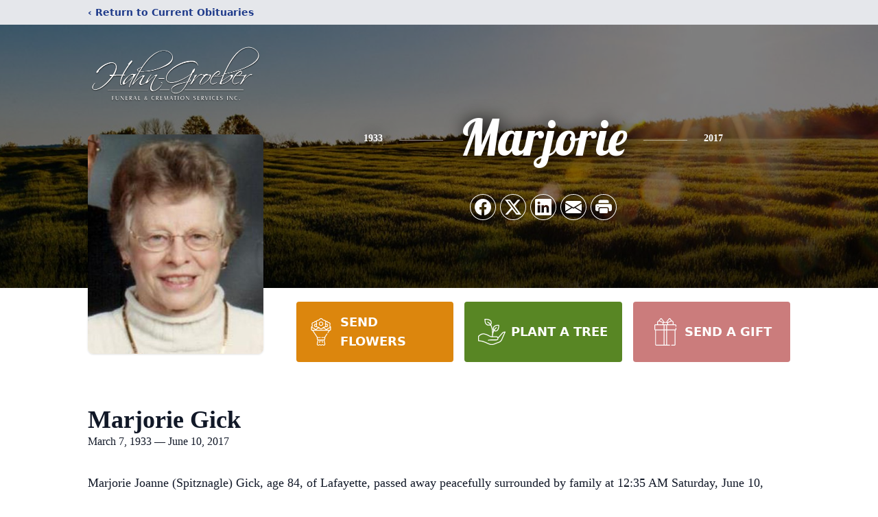

--- FILE ---
content_type: text/html; charset=utf-8
request_url: https://www.google.com/recaptcha/enterprise/anchor?ar=1&k=6Lc5MSchAAAAAFyVzhBwpQvZ5NU7Tvk5_QI-p-aU&co=aHR0cHM6Ly93d3cuaGFobmdyb2ViZXJmdW5lcmFsaG9tZS5jb206NDQz&hl=en&type=image&v=PoyoqOPhxBO7pBk68S4YbpHZ&theme=light&size=invisible&badge=bottomright&anchor-ms=20000&execute-ms=30000&cb=ghyc6pqgen09
body_size: 48812
content:
<!DOCTYPE HTML><html dir="ltr" lang="en"><head><meta http-equiv="Content-Type" content="text/html; charset=UTF-8">
<meta http-equiv="X-UA-Compatible" content="IE=edge">
<title>reCAPTCHA</title>
<style type="text/css">
/* cyrillic-ext */
@font-face {
  font-family: 'Roboto';
  font-style: normal;
  font-weight: 400;
  font-stretch: 100%;
  src: url(//fonts.gstatic.com/s/roboto/v48/KFO7CnqEu92Fr1ME7kSn66aGLdTylUAMa3GUBHMdazTgWw.woff2) format('woff2');
  unicode-range: U+0460-052F, U+1C80-1C8A, U+20B4, U+2DE0-2DFF, U+A640-A69F, U+FE2E-FE2F;
}
/* cyrillic */
@font-face {
  font-family: 'Roboto';
  font-style: normal;
  font-weight: 400;
  font-stretch: 100%;
  src: url(//fonts.gstatic.com/s/roboto/v48/KFO7CnqEu92Fr1ME7kSn66aGLdTylUAMa3iUBHMdazTgWw.woff2) format('woff2');
  unicode-range: U+0301, U+0400-045F, U+0490-0491, U+04B0-04B1, U+2116;
}
/* greek-ext */
@font-face {
  font-family: 'Roboto';
  font-style: normal;
  font-weight: 400;
  font-stretch: 100%;
  src: url(//fonts.gstatic.com/s/roboto/v48/KFO7CnqEu92Fr1ME7kSn66aGLdTylUAMa3CUBHMdazTgWw.woff2) format('woff2');
  unicode-range: U+1F00-1FFF;
}
/* greek */
@font-face {
  font-family: 'Roboto';
  font-style: normal;
  font-weight: 400;
  font-stretch: 100%;
  src: url(//fonts.gstatic.com/s/roboto/v48/KFO7CnqEu92Fr1ME7kSn66aGLdTylUAMa3-UBHMdazTgWw.woff2) format('woff2');
  unicode-range: U+0370-0377, U+037A-037F, U+0384-038A, U+038C, U+038E-03A1, U+03A3-03FF;
}
/* math */
@font-face {
  font-family: 'Roboto';
  font-style: normal;
  font-weight: 400;
  font-stretch: 100%;
  src: url(//fonts.gstatic.com/s/roboto/v48/KFO7CnqEu92Fr1ME7kSn66aGLdTylUAMawCUBHMdazTgWw.woff2) format('woff2');
  unicode-range: U+0302-0303, U+0305, U+0307-0308, U+0310, U+0312, U+0315, U+031A, U+0326-0327, U+032C, U+032F-0330, U+0332-0333, U+0338, U+033A, U+0346, U+034D, U+0391-03A1, U+03A3-03A9, U+03B1-03C9, U+03D1, U+03D5-03D6, U+03F0-03F1, U+03F4-03F5, U+2016-2017, U+2034-2038, U+203C, U+2040, U+2043, U+2047, U+2050, U+2057, U+205F, U+2070-2071, U+2074-208E, U+2090-209C, U+20D0-20DC, U+20E1, U+20E5-20EF, U+2100-2112, U+2114-2115, U+2117-2121, U+2123-214F, U+2190, U+2192, U+2194-21AE, U+21B0-21E5, U+21F1-21F2, U+21F4-2211, U+2213-2214, U+2216-22FF, U+2308-230B, U+2310, U+2319, U+231C-2321, U+2336-237A, U+237C, U+2395, U+239B-23B7, U+23D0, U+23DC-23E1, U+2474-2475, U+25AF, U+25B3, U+25B7, U+25BD, U+25C1, U+25CA, U+25CC, U+25FB, U+266D-266F, U+27C0-27FF, U+2900-2AFF, U+2B0E-2B11, U+2B30-2B4C, U+2BFE, U+3030, U+FF5B, U+FF5D, U+1D400-1D7FF, U+1EE00-1EEFF;
}
/* symbols */
@font-face {
  font-family: 'Roboto';
  font-style: normal;
  font-weight: 400;
  font-stretch: 100%;
  src: url(//fonts.gstatic.com/s/roboto/v48/KFO7CnqEu92Fr1ME7kSn66aGLdTylUAMaxKUBHMdazTgWw.woff2) format('woff2');
  unicode-range: U+0001-000C, U+000E-001F, U+007F-009F, U+20DD-20E0, U+20E2-20E4, U+2150-218F, U+2190, U+2192, U+2194-2199, U+21AF, U+21E6-21F0, U+21F3, U+2218-2219, U+2299, U+22C4-22C6, U+2300-243F, U+2440-244A, U+2460-24FF, U+25A0-27BF, U+2800-28FF, U+2921-2922, U+2981, U+29BF, U+29EB, U+2B00-2BFF, U+4DC0-4DFF, U+FFF9-FFFB, U+10140-1018E, U+10190-1019C, U+101A0, U+101D0-101FD, U+102E0-102FB, U+10E60-10E7E, U+1D2C0-1D2D3, U+1D2E0-1D37F, U+1F000-1F0FF, U+1F100-1F1AD, U+1F1E6-1F1FF, U+1F30D-1F30F, U+1F315, U+1F31C, U+1F31E, U+1F320-1F32C, U+1F336, U+1F378, U+1F37D, U+1F382, U+1F393-1F39F, U+1F3A7-1F3A8, U+1F3AC-1F3AF, U+1F3C2, U+1F3C4-1F3C6, U+1F3CA-1F3CE, U+1F3D4-1F3E0, U+1F3ED, U+1F3F1-1F3F3, U+1F3F5-1F3F7, U+1F408, U+1F415, U+1F41F, U+1F426, U+1F43F, U+1F441-1F442, U+1F444, U+1F446-1F449, U+1F44C-1F44E, U+1F453, U+1F46A, U+1F47D, U+1F4A3, U+1F4B0, U+1F4B3, U+1F4B9, U+1F4BB, U+1F4BF, U+1F4C8-1F4CB, U+1F4D6, U+1F4DA, U+1F4DF, U+1F4E3-1F4E6, U+1F4EA-1F4ED, U+1F4F7, U+1F4F9-1F4FB, U+1F4FD-1F4FE, U+1F503, U+1F507-1F50B, U+1F50D, U+1F512-1F513, U+1F53E-1F54A, U+1F54F-1F5FA, U+1F610, U+1F650-1F67F, U+1F687, U+1F68D, U+1F691, U+1F694, U+1F698, U+1F6AD, U+1F6B2, U+1F6B9-1F6BA, U+1F6BC, U+1F6C6-1F6CF, U+1F6D3-1F6D7, U+1F6E0-1F6EA, U+1F6F0-1F6F3, U+1F6F7-1F6FC, U+1F700-1F7FF, U+1F800-1F80B, U+1F810-1F847, U+1F850-1F859, U+1F860-1F887, U+1F890-1F8AD, U+1F8B0-1F8BB, U+1F8C0-1F8C1, U+1F900-1F90B, U+1F93B, U+1F946, U+1F984, U+1F996, U+1F9E9, U+1FA00-1FA6F, U+1FA70-1FA7C, U+1FA80-1FA89, U+1FA8F-1FAC6, U+1FACE-1FADC, U+1FADF-1FAE9, U+1FAF0-1FAF8, U+1FB00-1FBFF;
}
/* vietnamese */
@font-face {
  font-family: 'Roboto';
  font-style: normal;
  font-weight: 400;
  font-stretch: 100%;
  src: url(//fonts.gstatic.com/s/roboto/v48/KFO7CnqEu92Fr1ME7kSn66aGLdTylUAMa3OUBHMdazTgWw.woff2) format('woff2');
  unicode-range: U+0102-0103, U+0110-0111, U+0128-0129, U+0168-0169, U+01A0-01A1, U+01AF-01B0, U+0300-0301, U+0303-0304, U+0308-0309, U+0323, U+0329, U+1EA0-1EF9, U+20AB;
}
/* latin-ext */
@font-face {
  font-family: 'Roboto';
  font-style: normal;
  font-weight: 400;
  font-stretch: 100%;
  src: url(//fonts.gstatic.com/s/roboto/v48/KFO7CnqEu92Fr1ME7kSn66aGLdTylUAMa3KUBHMdazTgWw.woff2) format('woff2');
  unicode-range: U+0100-02BA, U+02BD-02C5, U+02C7-02CC, U+02CE-02D7, U+02DD-02FF, U+0304, U+0308, U+0329, U+1D00-1DBF, U+1E00-1E9F, U+1EF2-1EFF, U+2020, U+20A0-20AB, U+20AD-20C0, U+2113, U+2C60-2C7F, U+A720-A7FF;
}
/* latin */
@font-face {
  font-family: 'Roboto';
  font-style: normal;
  font-weight: 400;
  font-stretch: 100%;
  src: url(//fonts.gstatic.com/s/roboto/v48/KFO7CnqEu92Fr1ME7kSn66aGLdTylUAMa3yUBHMdazQ.woff2) format('woff2');
  unicode-range: U+0000-00FF, U+0131, U+0152-0153, U+02BB-02BC, U+02C6, U+02DA, U+02DC, U+0304, U+0308, U+0329, U+2000-206F, U+20AC, U+2122, U+2191, U+2193, U+2212, U+2215, U+FEFF, U+FFFD;
}
/* cyrillic-ext */
@font-face {
  font-family: 'Roboto';
  font-style: normal;
  font-weight: 500;
  font-stretch: 100%;
  src: url(//fonts.gstatic.com/s/roboto/v48/KFO7CnqEu92Fr1ME7kSn66aGLdTylUAMa3GUBHMdazTgWw.woff2) format('woff2');
  unicode-range: U+0460-052F, U+1C80-1C8A, U+20B4, U+2DE0-2DFF, U+A640-A69F, U+FE2E-FE2F;
}
/* cyrillic */
@font-face {
  font-family: 'Roboto';
  font-style: normal;
  font-weight: 500;
  font-stretch: 100%;
  src: url(//fonts.gstatic.com/s/roboto/v48/KFO7CnqEu92Fr1ME7kSn66aGLdTylUAMa3iUBHMdazTgWw.woff2) format('woff2');
  unicode-range: U+0301, U+0400-045F, U+0490-0491, U+04B0-04B1, U+2116;
}
/* greek-ext */
@font-face {
  font-family: 'Roboto';
  font-style: normal;
  font-weight: 500;
  font-stretch: 100%;
  src: url(//fonts.gstatic.com/s/roboto/v48/KFO7CnqEu92Fr1ME7kSn66aGLdTylUAMa3CUBHMdazTgWw.woff2) format('woff2');
  unicode-range: U+1F00-1FFF;
}
/* greek */
@font-face {
  font-family: 'Roboto';
  font-style: normal;
  font-weight: 500;
  font-stretch: 100%;
  src: url(//fonts.gstatic.com/s/roboto/v48/KFO7CnqEu92Fr1ME7kSn66aGLdTylUAMa3-UBHMdazTgWw.woff2) format('woff2');
  unicode-range: U+0370-0377, U+037A-037F, U+0384-038A, U+038C, U+038E-03A1, U+03A3-03FF;
}
/* math */
@font-face {
  font-family: 'Roboto';
  font-style: normal;
  font-weight: 500;
  font-stretch: 100%;
  src: url(//fonts.gstatic.com/s/roboto/v48/KFO7CnqEu92Fr1ME7kSn66aGLdTylUAMawCUBHMdazTgWw.woff2) format('woff2');
  unicode-range: U+0302-0303, U+0305, U+0307-0308, U+0310, U+0312, U+0315, U+031A, U+0326-0327, U+032C, U+032F-0330, U+0332-0333, U+0338, U+033A, U+0346, U+034D, U+0391-03A1, U+03A3-03A9, U+03B1-03C9, U+03D1, U+03D5-03D6, U+03F0-03F1, U+03F4-03F5, U+2016-2017, U+2034-2038, U+203C, U+2040, U+2043, U+2047, U+2050, U+2057, U+205F, U+2070-2071, U+2074-208E, U+2090-209C, U+20D0-20DC, U+20E1, U+20E5-20EF, U+2100-2112, U+2114-2115, U+2117-2121, U+2123-214F, U+2190, U+2192, U+2194-21AE, U+21B0-21E5, U+21F1-21F2, U+21F4-2211, U+2213-2214, U+2216-22FF, U+2308-230B, U+2310, U+2319, U+231C-2321, U+2336-237A, U+237C, U+2395, U+239B-23B7, U+23D0, U+23DC-23E1, U+2474-2475, U+25AF, U+25B3, U+25B7, U+25BD, U+25C1, U+25CA, U+25CC, U+25FB, U+266D-266F, U+27C0-27FF, U+2900-2AFF, U+2B0E-2B11, U+2B30-2B4C, U+2BFE, U+3030, U+FF5B, U+FF5D, U+1D400-1D7FF, U+1EE00-1EEFF;
}
/* symbols */
@font-face {
  font-family: 'Roboto';
  font-style: normal;
  font-weight: 500;
  font-stretch: 100%;
  src: url(//fonts.gstatic.com/s/roboto/v48/KFO7CnqEu92Fr1ME7kSn66aGLdTylUAMaxKUBHMdazTgWw.woff2) format('woff2');
  unicode-range: U+0001-000C, U+000E-001F, U+007F-009F, U+20DD-20E0, U+20E2-20E4, U+2150-218F, U+2190, U+2192, U+2194-2199, U+21AF, U+21E6-21F0, U+21F3, U+2218-2219, U+2299, U+22C4-22C6, U+2300-243F, U+2440-244A, U+2460-24FF, U+25A0-27BF, U+2800-28FF, U+2921-2922, U+2981, U+29BF, U+29EB, U+2B00-2BFF, U+4DC0-4DFF, U+FFF9-FFFB, U+10140-1018E, U+10190-1019C, U+101A0, U+101D0-101FD, U+102E0-102FB, U+10E60-10E7E, U+1D2C0-1D2D3, U+1D2E0-1D37F, U+1F000-1F0FF, U+1F100-1F1AD, U+1F1E6-1F1FF, U+1F30D-1F30F, U+1F315, U+1F31C, U+1F31E, U+1F320-1F32C, U+1F336, U+1F378, U+1F37D, U+1F382, U+1F393-1F39F, U+1F3A7-1F3A8, U+1F3AC-1F3AF, U+1F3C2, U+1F3C4-1F3C6, U+1F3CA-1F3CE, U+1F3D4-1F3E0, U+1F3ED, U+1F3F1-1F3F3, U+1F3F5-1F3F7, U+1F408, U+1F415, U+1F41F, U+1F426, U+1F43F, U+1F441-1F442, U+1F444, U+1F446-1F449, U+1F44C-1F44E, U+1F453, U+1F46A, U+1F47D, U+1F4A3, U+1F4B0, U+1F4B3, U+1F4B9, U+1F4BB, U+1F4BF, U+1F4C8-1F4CB, U+1F4D6, U+1F4DA, U+1F4DF, U+1F4E3-1F4E6, U+1F4EA-1F4ED, U+1F4F7, U+1F4F9-1F4FB, U+1F4FD-1F4FE, U+1F503, U+1F507-1F50B, U+1F50D, U+1F512-1F513, U+1F53E-1F54A, U+1F54F-1F5FA, U+1F610, U+1F650-1F67F, U+1F687, U+1F68D, U+1F691, U+1F694, U+1F698, U+1F6AD, U+1F6B2, U+1F6B9-1F6BA, U+1F6BC, U+1F6C6-1F6CF, U+1F6D3-1F6D7, U+1F6E0-1F6EA, U+1F6F0-1F6F3, U+1F6F7-1F6FC, U+1F700-1F7FF, U+1F800-1F80B, U+1F810-1F847, U+1F850-1F859, U+1F860-1F887, U+1F890-1F8AD, U+1F8B0-1F8BB, U+1F8C0-1F8C1, U+1F900-1F90B, U+1F93B, U+1F946, U+1F984, U+1F996, U+1F9E9, U+1FA00-1FA6F, U+1FA70-1FA7C, U+1FA80-1FA89, U+1FA8F-1FAC6, U+1FACE-1FADC, U+1FADF-1FAE9, U+1FAF0-1FAF8, U+1FB00-1FBFF;
}
/* vietnamese */
@font-face {
  font-family: 'Roboto';
  font-style: normal;
  font-weight: 500;
  font-stretch: 100%;
  src: url(//fonts.gstatic.com/s/roboto/v48/KFO7CnqEu92Fr1ME7kSn66aGLdTylUAMa3OUBHMdazTgWw.woff2) format('woff2');
  unicode-range: U+0102-0103, U+0110-0111, U+0128-0129, U+0168-0169, U+01A0-01A1, U+01AF-01B0, U+0300-0301, U+0303-0304, U+0308-0309, U+0323, U+0329, U+1EA0-1EF9, U+20AB;
}
/* latin-ext */
@font-face {
  font-family: 'Roboto';
  font-style: normal;
  font-weight: 500;
  font-stretch: 100%;
  src: url(//fonts.gstatic.com/s/roboto/v48/KFO7CnqEu92Fr1ME7kSn66aGLdTylUAMa3KUBHMdazTgWw.woff2) format('woff2');
  unicode-range: U+0100-02BA, U+02BD-02C5, U+02C7-02CC, U+02CE-02D7, U+02DD-02FF, U+0304, U+0308, U+0329, U+1D00-1DBF, U+1E00-1E9F, U+1EF2-1EFF, U+2020, U+20A0-20AB, U+20AD-20C0, U+2113, U+2C60-2C7F, U+A720-A7FF;
}
/* latin */
@font-face {
  font-family: 'Roboto';
  font-style: normal;
  font-weight: 500;
  font-stretch: 100%;
  src: url(//fonts.gstatic.com/s/roboto/v48/KFO7CnqEu92Fr1ME7kSn66aGLdTylUAMa3yUBHMdazQ.woff2) format('woff2');
  unicode-range: U+0000-00FF, U+0131, U+0152-0153, U+02BB-02BC, U+02C6, U+02DA, U+02DC, U+0304, U+0308, U+0329, U+2000-206F, U+20AC, U+2122, U+2191, U+2193, U+2212, U+2215, U+FEFF, U+FFFD;
}
/* cyrillic-ext */
@font-face {
  font-family: 'Roboto';
  font-style: normal;
  font-weight: 900;
  font-stretch: 100%;
  src: url(//fonts.gstatic.com/s/roboto/v48/KFO7CnqEu92Fr1ME7kSn66aGLdTylUAMa3GUBHMdazTgWw.woff2) format('woff2');
  unicode-range: U+0460-052F, U+1C80-1C8A, U+20B4, U+2DE0-2DFF, U+A640-A69F, U+FE2E-FE2F;
}
/* cyrillic */
@font-face {
  font-family: 'Roboto';
  font-style: normal;
  font-weight: 900;
  font-stretch: 100%;
  src: url(//fonts.gstatic.com/s/roboto/v48/KFO7CnqEu92Fr1ME7kSn66aGLdTylUAMa3iUBHMdazTgWw.woff2) format('woff2');
  unicode-range: U+0301, U+0400-045F, U+0490-0491, U+04B0-04B1, U+2116;
}
/* greek-ext */
@font-face {
  font-family: 'Roboto';
  font-style: normal;
  font-weight: 900;
  font-stretch: 100%;
  src: url(//fonts.gstatic.com/s/roboto/v48/KFO7CnqEu92Fr1ME7kSn66aGLdTylUAMa3CUBHMdazTgWw.woff2) format('woff2');
  unicode-range: U+1F00-1FFF;
}
/* greek */
@font-face {
  font-family: 'Roboto';
  font-style: normal;
  font-weight: 900;
  font-stretch: 100%;
  src: url(//fonts.gstatic.com/s/roboto/v48/KFO7CnqEu92Fr1ME7kSn66aGLdTylUAMa3-UBHMdazTgWw.woff2) format('woff2');
  unicode-range: U+0370-0377, U+037A-037F, U+0384-038A, U+038C, U+038E-03A1, U+03A3-03FF;
}
/* math */
@font-face {
  font-family: 'Roboto';
  font-style: normal;
  font-weight: 900;
  font-stretch: 100%;
  src: url(//fonts.gstatic.com/s/roboto/v48/KFO7CnqEu92Fr1ME7kSn66aGLdTylUAMawCUBHMdazTgWw.woff2) format('woff2');
  unicode-range: U+0302-0303, U+0305, U+0307-0308, U+0310, U+0312, U+0315, U+031A, U+0326-0327, U+032C, U+032F-0330, U+0332-0333, U+0338, U+033A, U+0346, U+034D, U+0391-03A1, U+03A3-03A9, U+03B1-03C9, U+03D1, U+03D5-03D6, U+03F0-03F1, U+03F4-03F5, U+2016-2017, U+2034-2038, U+203C, U+2040, U+2043, U+2047, U+2050, U+2057, U+205F, U+2070-2071, U+2074-208E, U+2090-209C, U+20D0-20DC, U+20E1, U+20E5-20EF, U+2100-2112, U+2114-2115, U+2117-2121, U+2123-214F, U+2190, U+2192, U+2194-21AE, U+21B0-21E5, U+21F1-21F2, U+21F4-2211, U+2213-2214, U+2216-22FF, U+2308-230B, U+2310, U+2319, U+231C-2321, U+2336-237A, U+237C, U+2395, U+239B-23B7, U+23D0, U+23DC-23E1, U+2474-2475, U+25AF, U+25B3, U+25B7, U+25BD, U+25C1, U+25CA, U+25CC, U+25FB, U+266D-266F, U+27C0-27FF, U+2900-2AFF, U+2B0E-2B11, U+2B30-2B4C, U+2BFE, U+3030, U+FF5B, U+FF5D, U+1D400-1D7FF, U+1EE00-1EEFF;
}
/* symbols */
@font-face {
  font-family: 'Roboto';
  font-style: normal;
  font-weight: 900;
  font-stretch: 100%;
  src: url(//fonts.gstatic.com/s/roboto/v48/KFO7CnqEu92Fr1ME7kSn66aGLdTylUAMaxKUBHMdazTgWw.woff2) format('woff2');
  unicode-range: U+0001-000C, U+000E-001F, U+007F-009F, U+20DD-20E0, U+20E2-20E4, U+2150-218F, U+2190, U+2192, U+2194-2199, U+21AF, U+21E6-21F0, U+21F3, U+2218-2219, U+2299, U+22C4-22C6, U+2300-243F, U+2440-244A, U+2460-24FF, U+25A0-27BF, U+2800-28FF, U+2921-2922, U+2981, U+29BF, U+29EB, U+2B00-2BFF, U+4DC0-4DFF, U+FFF9-FFFB, U+10140-1018E, U+10190-1019C, U+101A0, U+101D0-101FD, U+102E0-102FB, U+10E60-10E7E, U+1D2C0-1D2D3, U+1D2E0-1D37F, U+1F000-1F0FF, U+1F100-1F1AD, U+1F1E6-1F1FF, U+1F30D-1F30F, U+1F315, U+1F31C, U+1F31E, U+1F320-1F32C, U+1F336, U+1F378, U+1F37D, U+1F382, U+1F393-1F39F, U+1F3A7-1F3A8, U+1F3AC-1F3AF, U+1F3C2, U+1F3C4-1F3C6, U+1F3CA-1F3CE, U+1F3D4-1F3E0, U+1F3ED, U+1F3F1-1F3F3, U+1F3F5-1F3F7, U+1F408, U+1F415, U+1F41F, U+1F426, U+1F43F, U+1F441-1F442, U+1F444, U+1F446-1F449, U+1F44C-1F44E, U+1F453, U+1F46A, U+1F47D, U+1F4A3, U+1F4B0, U+1F4B3, U+1F4B9, U+1F4BB, U+1F4BF, U+1F4C8-1F4CB, U+1F4D6, U+1F4DA, U+1F4DF, U+1F4E3-1F4E6, U+1F4EA-1F4ED, U+1F4F7, U+1F4F9-1F4FB, U+1F4FD-1F4FE, U+1F503, U+1F507-1F50B, U+1F50D, U+1F512-1F513, U+1F53E-1F54A, U+1F54F-1F5FA, U+1F610, U+1F650-1F67F, U+1F687, U+1F68D, U+1F691, U+1F694, U+1F698, U+1F6AD, U+1F6B2, U+1F6B9-1F6BA, U+1F6BC, U+1F6C6-1F6CF, U+1F6D3-1F6D7, U+1F6E0-1F6EA, U+1F6F0-1F6F3, U+1F6F7-1F6FC, U+1F700-1F7FF, U+1F800-1F80B, U+1F810-1F847, U+1F850-1F859, U+1F860-1F887, U+1F890-1F8AD, U+1F8B0-1F8BB, U+1F8C0-1F8C1, U+1F900-1F90B, U+1F93B, U+1F946, U+1F984, U+1F996, U+1F9E9, U+1FA00-1FA6F, U+1FA70-1FA7C, U+1FA80-1FA89, U+1FA8F-1FAC6, U+1FACE-1FADC, U+1FADF-1FAE9, U+1FAF0-1FAF8, U+1FB00-1FBFF;
}
/* vietnamese */
@font-face {
  font-family: 'Roboto';
  font-style: normal;
  font-weight: 900;
  font-stretch: 100%;
  src: url(//fonts.gstatic.com/s/roboto/v48/KFO7CnqEu92Fr1ME7kSn66aGLdTylUAMa3OUBHMdazTgWw.woff2) format('woff2');
  unicode-range: U+0102-0103, U+0110-0111, U+0128-0129, U+0168-0169, U+01A0-01A1, U+01AF-01B0, U+0300-0301, U+0303-0304, U+0308-0309, U+0323, U+0329, U+1EA0-1EF9, U+20AB;
}
/* latin-ext */
@font-face {
  font-family: 'Roboto';
  font-style: normal;
  font-weight: 900;
  font-stretch: 100%;
  src: url(//fonts.gstatic.com/s/roboto/v48/KFO7CnqEu92Fr1ME7kSn66aGLdTylUAMa3KUBHMdazTgWw.woff2) format('woff2');
  unicode-range: U+0100-02BA, U+02BD-02C5, U+02C7-02CC, U+02CE-02D7, U+02DD-02FF, U+0304, U+0308, U+0329, U+1D00-1DBF, U+1E00-1E9F, U+1EF2-1EFF, U+2020, U+20A0-20AB, U+20AD-20C0, U+2113, U+2C60-2C7F, U+A720-A7FF;
}
/* latin */
@font-face {
  font-family: 'Roboto';
  font-style: normal;
  font-weight: 900;
  font-stretch: 100%;
  src: url(//fonts.gstatic.com/s/roboto/v48/KFO7CnqEu92Fr1ME7kSn66aGLdTylUAMa3yUBHMdazQ.woff2) format('woff2');
  unicode-range: U+0000-00FF, U+0131, U+0152-0153, U+02BB-02BC, U+02C6, U+02DA, U+02DC, U+0304, U+0308, U+0329, U+2000-206F, U+20AC, U+2122, U+2191, U+2193, U+2212, U+2215, U+FEFF, U+FFFD;
}

</style>
<link rel="stylesheet" type="text/css" href="https://www.gstatic.com/recaptcha/releases/PoyoqOPhxBO7pBk68S4YbpHZ/styles__ltr.css">
<script nonce="P2E512Q6wfDUziA0YqM-nw" type="text/javascript">window['__recaptcha_api'] = 'https://www.google.com/recaptcha/enterprise/';</script>
<script type="text/javascript" src="https://www.gstatic.com/recaptcha/releases/PoyoqOPhxBO7pBk68S4YbpHZ/recaptcha__en.js" nonce="P2E512Q6wfDUziA0YqM-nw">
      
    </script></head>
<body><div id="rc-anchor-alert" class="rc-anchor-alert"></div>
<input type="hidden" id="recaptcha-token" value="[base64]">
<script type="text/javascript" nonce="P2E512Q6wfDUziA0YqM-nw">
      recaptcha.anchor.Main.init("[\x22ainput\x22,[\x22bgdata\x22,\x22\x22,\[base64]/[base64]/[base64]/[base64]/[base64]/[base64]/KGcoTywyNTMsTy5PKSxVRyhPLEMpKTpnKE8sMjUzLEMpLE8pKSxsKSksTykpfSxieT1mdW5jdGlvbihDLE8sdSxsKXtmb3IobD0odT1SKEMpLDApO08+MDtPLS0pbD1sPDw4fFooQyk7ZyhDLHUsbCl9LFVHPWZ1bmN0aW9uKEMsTyl7Qy5pLmxlbmd0aD4xMDQ/[base64]/[base64]/[base64]/[base64]/[base64]/[base64]/[base64]\\u003d\x22,\[base64]\\u003d\\u003d\x22,\x22S8Odwo4cK8Oow45VwoXDn8O8c3AOSsKrw51jQMKtTFjDucOzwotpfcOXw6DCuADCpjk8wqUkwpZ5a8KITMKaJQXDqHR8ecKpwofDj8KRw6LDlMKaw5fDuyvCsmjCj8KCwqvCkcKhw6HCgSbDkcKbC8KPUmrDicO6wqDDssOZw7/CocOIwq0HTcKowql3dyI2wqQnwogdBcKXwovDqU/Dt8K7w5bCn8OeF0FGwrM3wqHCvMKhwoktGcKADUDDocOawpbCtMOPwqvCiT3DkyTCgMOAw4LDj8OlwpsKwotqIMOfwqofwpJcfcOZwqAeesK+w5tJZsKOwrVuw4F6w5HCnDTDtArCs0/Cp8O/OcKnw4tIwrzDuMOAF8OMPT4XBcKJZQ55eMOeJsKedsOyLcOSwqzDqXHDlsK4w6DCmCLDrR9CehnCiDUaw79qw7Y3wo7CtRzDpSzDhMKJH8OTwoBQwq7DiMKRw4PDr0NEcMK/DMKLw67CtsOdJwFmKnHCkX4swrnDpGl0w67CuUTCtEdPw5MSMVzCm8O+wrAww7PDomN5EsK+AMKXEMKwSx1VIcK7bsOKw6p/[base64]/CsD0Jw4MSwqdOQ0PDhAkCw6zDlMOJI8K6w4BnOhNgAzHDr8KTLVfCssO/LmxDwrTClERWw4XDtcOiScObw6zCkcOqXEECNsOnwo0lQcOFW1k5N8Oxw7jCk8OPw6PCrcK4PcK6wqA2EcKFwoHCihrDkcOSfmfDozoBwqtOwofCrMOuwpx4XWvDk8OjFhxDBmJtwpDDhFNjw6jCl8KZWsOnBWx5w7QYB8Kxw47ClMO2wr/Cn8ONW1RFPDJNHUMGwrbDhklccMOqwo4dwoltAMKTHsK3EMKXw7DDv8KON8O7wr3Ch8Kww642w6Mjw6QRT8K3bhpXwqbDgMO0wrzCgcOIwqfDlW3CrUrDnsOVwrF6wpTCj8KTacKOwph3dsONw6TCsiw4HsKswpoWw6sPwr7DrcK/wq9dFcK/[base64]/DxXCjH8cwr7CnwrDom19w4ldSsKdNk1dwpPCrMKew47Cr8K/w4PDh2ZgFcKEw73CmcKTL3p5w6jDo2FIw77Dn314w6/DqsOsIlrDr0TCpsK1fGJfw4bCj8Odw443w4jCksOxwpxcw5/[base64]/CgifChWtXwqTDsmJmXcKDwqHClMKOwoBSwoZwwoDCssOIwqPCscOtbMKYw5nDsMKNw644azLCicKew7PCvsKAF2fDrMObw4XDnsKOOlDDogYBwpRROcKRw6fDkTlmwrstQMO6VHo+YEpmwojDuUksCsOrVcKTIE4tU2FSO8OHw6/CosKsccKMFD9rDyHDvCMJLijCrMKCwpbCimLDqlnDmsO0wrTCtwTDvQHChsOvBMKvIsKmwqnCtMOoGcK2YsOAw7fCtgHCp2/[base64]/DusO+wrrCkkPDgsK0ag1vwrvDuW97EcOUwopswprClcOKw49aw5ZxwpfCp2JdTB7Cs8OULCNmw5rDtcKeDxRawrDCmlXCoisoCTrCmlkXPx/Cg2rCgThMBUjCkMOlw7rChBXCvkkrIMOlwox+VMKHwroCw4zDg8OuaQkAwrnCh1rDnA/DkmfCuT0Gd8OSDsOzwr0Hw7zDohMrwrLCpsKfwoXDrAnCg1FVEAjDhcOdw7gKYFhGKMOaw67Cvz/ClypDP1rDusK8w5nDl8OiQsO3wrTCogMyw44Yd3w0E0rDpcOASMKow4dxw4HCjiXDv3DDjGVTR8KqbFsCNXpRVcK1K8Odw4zCjhbCmMKUw6BfwonCmATDi8OKRcOtEsOPDlx/cTcVw7QpdVnCqsKrS3sYw4zCqVYfWcOvXXXDjTrDhkIBD8OJNw3DtsOowpDDgVUJwobCnBItEsKSGVEiA37CpMKsw6VBJmPDqcKmwqLCq8O4w6Exw5HCv8OZw7vDkH/DtMK7w5vDrw/CqsKJw4XDlsOYJGfDocOsGcOewr0PR8KpMsOOGcKPM2xWwrQhf8OHFXDDrUPDrV7Cs8OMShDCmF7CjcOIwqPDgljCn8ONwo0NO1IGwrV7w6tEwovCvcK9ZMKlNMK9GRfCu8KCCMOEUT1DwpbCusKTwoLDuMK/w7/DhMKpwoNIwobCqcOXeMKxNcO8w7RMwqwrwqAmDy/DmsOkdMKqw7onw79wwr06KTdsw41Hw6FUVsOTGndrwprDnsOBw7rDn8KRTQ7CvXfDog3CgEXDucOSZcOFGSLCiMOmO8K9wq16ViPCnn7CvTnDtikVwq/DrzEDwp/DtMKwwo1Xw7loBHDDhsKswrcaPVkEScKGwrvCjMKAJ8OrIcKdwpp6FMOMw4rDqsKCVBtrw6LCvTlTXzhSw4bDhsOnPMOufRfCrVlIwq1INGfCvcO9w41rZSNOCsORw4k2J8KjccKkwod3wodQQzfDnXYHwqLDtsKHG0V6w6Ecwq82FcKiw5rDiX/DlcKEJMOiwr7ChER/[base64]/CosKzw5XDpcOXw5xkw7cZVgc/wokJQilfwr7DoMOsOsKsw4XCn8OAwpwqMsKKTQVSwr5sK8OGw6Zjw5BAcsOnw41Lw65awozDosKmWDDDpinDhsOxw6jDjy5DDMKHwqzDqgIPS27Ds2QDw6g/NsOrwqNqZGLDn8KOUBcSw61UbMOPw7DDuMKUDcKSTcK2w7HDkMK9UxVlw6wefMK+QMOFwrTDuV3Cm8OEw7jCmicTa8OCCBbCjloPw5tIc3Rfwp/CuktPw5/CmMO5wooTaMK7w6XDr8K/[base64]/CqMOwwqTDvMONEA3DhsKxwoHDsQzCosKPHcKLw5rCvsOYwoHCtT4CJsKYTChpw7pawokswqkTw7VDw7PDmUAREMOOwq98w4MCKnI9w4vDpg/[base64]/w5XDs1oIwpfCmgx8wo/[base64]/[base64]/DpsKqw6lIJRVwSMKeIBILYcK2w5txR8OSesO5KMKOLwjCnm5uE8K0w6hCw5/DjsKfwoPDoMKgaQoBwrNBF8OVwp7DsMK5I8KmE8KIwrhHwphQw4fDlEPCpMK6NUsbalfDon7CtEx/bmJbc3vDgDrDvlXDj8O5WAkJUsKMwq/CoXvCiQLDrsK+wrvCv8OUw4hIw5R9X3XDp1bCjD/DvAPDigbCmMOXN8K8VcK1w6XDqn5oYX7CvsO2wr16w71XXQfCszodCQ9rw69sFwFrw648w77DpMKIwpAYQMKgwrllL2NJXnrDtsKGcsOtesO7QAduwrZUB8OOXUFtw7kUw5Q9w6LDp8OWwrMCdR3DhsKow5LCky1wH096TsKKGkHDgsKCw4V/Y8KMZkFMScOeUsOuw55iHiZqXsOOSi/DqT7CmsOZw6HCqcOSJ8O6wpwkwqTDisK3RnzCqcOzLMK6RzROCsOdDHDDsAA0wqrCvgzCi2DDqxPDih7CrRUMwpjCvxLDusKkZiQdHsOIw4V/[base64]/wp9nccOvDMOddsKVbcOKHsOew7PDqm/Cr1fCoMKrwqzDi8Kte0TDpBE6wpfCrsOIwpnCo8KcNB1UwodEwprCpTIvJ8O6w4jDmVUKwoENw58US8OEwonDh0o5SEMFLcKqI8KiwoIZHMO+eGXDjMKSC8OwEcOQwr8DTcOoaMKQw4pWeB/[base64]/DuMOrw5wqw67DhxzDt8OEH8OmIMOBVsKPX1xww6NLB8Onc2HDicOYXzzCr2rDmjMzTcO/[base64]/w6DDt8Kow6cNw67CkA84w6/CmsKLwrrDrm4hwoZ5wrhQX8KHw5bCpTzCo0fCgMOfc8K/[base64]/wpXDky3DrsKlZsKPw47DrMKUf8KYwrBXwqrCkhJHdcKHwpNhBiXCvGHCi8KiwqnDssO4w7ZxwpHCnFw8YsOFw7kJwqtgw7Zuw5DCocKfd8KBwpXDtsKARGUzEBfDvEB5MMKNwq8/ZGgaZlnDpF/CrcKew7IwEMKyw7cTfcOJw5bDksObQMKkwqtZwqhxwqrCjHLCiyXCjcOnJMK7K8KkwovDvUZFbnVgwoHCqcO2Z8O4w7AsMMObexTClMKQw63Ck0/CmcKrwpDChMKJSsKLbz4KcMKWBCMKw5QMw53DpB4JwoBOw6sgTTzDlMOqwqc9F8KHwoPDozlNLcKkw7XDgEPDliYzwoVewplUBsOUcWIqw5rDi8O3EmdWw6E3w5bDlRgew4bClQ5CUAzChDADfcK4w5rDlB9ICMOcaUEnGsK5CQYPw7zCqMK/ETPDnMO+w5LDghYNw5PDgMKyw6tIw4HDvcKCZsOXDDgtwpTCuXnCm1Y4w7XDjEx6wqLCoMKRM0VFa8K1AEx5cE/DqsOlWcK4wqvDqMOXX38cwodrIcKkdsOcVcOUOcO4SsO5wqbDssKFUFTCjRR9wpzCt8K4aMKqw4N2w5rDqcO5IxhJTMOUw6vCg8OdSlQMe8OfwrRUwojDmF/CncOswo1YVsKIYcOlIMKmwrzCnMO4fnNMw6Qaw69FwrHDlVLCkMKnLMO7w7nDt30ewrNJw51rw5d+wqLDqhjDi3TCunl/w4rCucOtwqXDklPDrsORwqfDqU3CvQLCoivDrsOIX0TDqk3Du8Kqwr/Dg8KlYMKrb8O8CMKZT8KvwpfCucOuw5bCsUgicwlHCDNVWsKcW8O7wrDDp8ORwphnwpTDtHAVZ8KTb3NueMOecnUVw4sjw7d8K8Kae8OdMsK1TMOLIcKMw5kkeFHDl8Kzwq0LMcO2wot3w7/DjmTCgMOSwpHClcOww7DDrcOXw5QuwppYV8O4wrtnVhfCusOYfcKRw74TwrTCtQbChsKVw5vCpX/DsMKLMzIsw7HDjzNXXDpIQBBMeANaw4/DsXZ2B8OrbMKyCw0vZMKYw7fDhEhMRT3Cpi9/aVUHMHvDrVjDl1LCiQTDpMK4IcONacKXFcK6ecOQCGBWHUF+PMKSRH8Qw5DCq8OtfsKjwo1owrEbw5fDnMO3wqQKwojDvkrCt8OcCcOgwrNTPgYLHDfCmjwFHz7DpAXCt0Umwpkfw6/[base64]/w4U1w6p+w5pzNnzCi8KQwrc7CjRAXUg4Xl1NRsOUZA4iw7Bcw7nChcO3wpRuPEtSw65GMX1swoXDicK1IWzCkQpyBMKnFEB6WcKYw5/Dh8OowrYgGcKCbgM6GcKYfsOewocyc8K4Zj3CrcKvwpHDoMODO8OcZyDDi8Kow5LCvRXCrsKGwrlVw4MOwrnDqMK6w6s0NB4gQsOQw5AAw6PCoFY+wogEUMO/[base64]/[base64]/DkxRob1InIQo3V8KLw7HDlC9Xwr7DkTA0wpJ7T8OOPMObwobDpsOhWA/CvMKYC0wLw4vDpMKNBjgqw4t4f8OawpvDt8KtwpMqw4orw4nCmcOKA8OuLT86I8Kywq1UwrXCuMK/CMOrwonDrQLDjsKeUcKEbcKVw65tw7nDlzd2w6rDrMOUw7HDonXCscOAZMKSWUpVPS8wIx5iw5NXfsKNKMOJw4/CpsKew67DpS3CscKvDG7CgmrChMOHw5pIHTcGwoFdw5wGw73Cv8OQwoTDi8KfecKMI0cBw64kwqNJwrg5w6vDnsORdxjDq8K+bDbCni/DsiDDm8ODwp7CocOFXcKCSMOfwpURKsKXfMOBw6p3eGPDlH/Cm8OTw4/Dghw+KMKxwoI+Y3kPYw00wqHDrl3DuT8UDQfDoXrCjcOzw5PDucOqwoHDrVw3w5jDqFvDr8K7w5XDiloaw7NGAMKLw7jCmWB3w4LCscKhwodAwrPCuCvDrgjDlTLDhsOZwoXDuj/[base64]/Dh8K/wrbCrMKVw7tRDlrDjsOIJsOiwqDDpHRvwqLCiXwjw7cPw7E1AMKWwrExw5xww43CkDAHwq7CssOETFrCqghIEz0Lw7xzPcKgQSwow4Few4TDkcOhNcKyfcOmezDDlsK1QRDCisKqBlYJAsO2w77DqDnCnU0EEcK3QH/[base64]/[base64]/CiHV6woLDsgrCsX7DlBkywqbDh8Kawr/[base64]/w6kTw7TDk1TDkcKTw4HDvsOvS8KaAsOfw4LCncKAacK6ZMO0wrnDgz3DvWDCo1VlCQLDj8OkwprDmBzCi8ORwqp8w6XChE8Ew7nDoQgjZcOhfHjCqnnDkTrDjGXCvsKMw4wNTsKAXMOgFMKLPcO0wqnCjsKZw7Rrw5Rdw65QS2/DoFfDlsONRcOlw5xOw5TDuknDkcOsB3ArGMO6LsKhAGzCtcKdDDoDasOKwpNRH3XDvQpQwo8bXcKIFkxzw4/DvVnDrMORwr10SMO1wrjCnGwHw7VSSMOaIRzCmQbDkV8FSx3CtcOGwqPCjDQDIUMNOMKVwpR2wrtOw5PDtWpxBSrCjlvDkMK+RwrDhMOxwr5uw7gVwo0swqluQsKXSFRdWsOOwoHCn01Nw4rDgMOpwpduXsKLCMOOw54Sw7jChVbDg8KgwofDnMOGwolTwoLDsMK/cDFow73CucOAw5gOWcO9WQciwpkhbHLCk8OHw6AGAcOBfAoMw6HCnUo/TktQW8ObwpTDtgZIwrwVVcKLDMODw4/Dq2/ChArCisOBRcK2fj/[base64]/CjU8BMsOcIEA+w58YwrpUEw3DhHJjw7cYwpPCrMKLwr7Cu1pxMcKQwq3Cp8OGOcOLNcOrw4gvwqPChMOoXsOUf8OBU8KcbBzCsBdsw57DhsKqw6TDpDfCg8Ogw41EIEvDrFhfw6BPZnbCoQzDvcOkVnxXTcONHcKDwp/CoGZRw67CgBzDoAfDisO0w5suIGPDr8KcVDxLw64nw7s4w57Cm8KlcFlmw6PCisOqw7s9b2TDusOZwo/[base64]/Clm7DhsKeP8K7w63DsyTDnsODdRLDskctw7IYGsKRwpXDuMOvNcO0wpnCkMK3WHPCr03CsCnDp37CsRhzw7sKHMKjdsKgwpR9XcKdwpDDusK4w74bUg/DvMOmMHRrEcOhe8OPXgXCrUnChMKKw7YbJxjChw1Kw5URDcO3K3JZw6bDssOFD8Kvw6fCpAlbVMKYUC1GRcKhZmPCncKjainDj8KhwohrUMK3w5bDjcOpA3ExcxrDrApoS8KFMzzDkcOTw6DCk8OkOcO3w4xPaMOIYMKhSDdLWD/DtDgfw6M1wqzDv8ObE8KBW8OQW0wueQTCozsDwqzCvzPDtz5hUE0sw4hCWcK4w7x8XgfCq8ORa8Kmb8OYPMKWZGpIeQjDjUTDusKZYcKkfMOEw4bCswnCtsKHawItJGTCq8KieywsNnEmPsOWw6nDqwrDozPDjE0CwqN4wpPDuC/[base64]/Crx3DqMOzw6Z2dE8AUcKQwpjCmcOHwrJ1w5RLw7luwphmwoYaw6tPB8KkK3k+wo3CpMOywoTDscK9TUJuwrnCgcKMw71Pd3zCvMKSwpQWZcKXUi9TKsKPBCcyw4VgNcOVDDBKWMKCwp9qIMK3QTPCrlQAw79TwrTDk8Ojw7zDmnvDt8K/OsKnwrHCs8K/YTfDkMOuwp7CiTfCm1c9woHDoi8Aw5NITj3Cq8KkwpXDnmPCj3HCgMK+wplAw4c6wrAFw6Miw4zDmhQeVsOKcMONw6rCpTtdw49TwrAvCMOJwqzDiR/CucKFHMOQIMKEwpfDiQrCszJkw4/Cg8OAw55cwq9Cw7jDt8OzWA7DmBRlHkjClgPCgQDCkDxJIizCgMKeMCEmwovCgx3DgcOQA8KpK2p2XcOkS8KIwojCsXHCk8KtN8O6w6HCq8Khw6tdYHbCkcKrw7N/[base64]/DlkPDvcKIYMKFIk53w4JTcTnDhcKIwrQ+TsK2GsK8wpbDnAPCpQ3Dlg9GLsK4JcKUwp/Dik3CmWBJJDrDkjIGw6NRw5U9w63DqkjDucOcaxDDrMOJw6tgLcK3wrTDnETCpsOUwpURw5Iae8K8I8KYHcK1fsK7OMO3aUTClnLCmcOdw4fDmzrDrxsbw5oFE23DrsK1w7zDicKjMQ/DpELDmsKswqLCnlMtaMOvwotXw5nCgn7DqMKDw7o2woshKH7Dry5/SiXDicKmFMObG8KKw6zDqz40W8OJwoY1w7/Dp3A8TMOwwrM4wr3DgsKyw7NvwpQYOz8Rw4s3FC7CqcK6wqopw7rCuRh9wqRAED1gA3PChlM+wqLDhcKmNcKNNsOiDyHCqMKgwrTDpcKgw7cfwo5FHDPDpznDgwlawqrDlWsVGGnDsn1sURkowpLDkMK/wrNow5DCksOJEcOQAsKcP8KLOUVvwoTDmBnClR/DpzfCg0DCuMKdO8ONQ2kcP0hAEMO7w5Fnw6I+QMOjwoPCsmovKTsIwq3CqxNSYhfCnXMIwq3CoTE8IcKAbcKLwq/DjGNxwqUPw57ClMKLwoHCpyAhwo9Jw6RXwpjDuilbw5oEIhYnwrUuOMOKw7/DpXE4w4kfOMO/wqHCiMK0wo3CkSJefWQtMFvDnMKmXwTCqSxCYcOUHcOowrM1w7bDtMO/K39CesOddcOCYcK1wpYZwrHDu8OGA8K3NsOew4xiQxlcw6I9w71IISIVMnrChMKDMGTDusK6wpnCsy3DtMKPw4/[base64]/DjVDDhS9Jw6jDp0hKDD4jXHgkwqZiP3kKW3HDnsOMw6HDjUXDiWHDjRLCpFQvL1EpecOUwrXDhRJgasO4w5Naw73DoMO8w5BmwoVGX8O8XcK3dSHCp8OCw7l5KcKRw5hVwp3ChXfDj8O1Ig7CtFoyRi/CrsO4PcKMw4kIw6jDlcO2w6fCosKABcOvwp9Qw4vCmjnCncOLwonDncKRwq1pwrtCaWpvwoxvcMOjN8O+wqMrw6zClMO8w5kRGx/CgMOSw47CigDDgMKnG8OTw7rDrMOww6zDtMKUw7HChBZCPlsSAcOoYwrDpzbDlHUtXUIVZMOAw4fDusOnYsK8w5A9F8OfOsO/wrtpwqYAYcKBw6slwqzCh3IOcXNLwr/CnkPCp8KrIinCq8KuwqYXwozCqQ/CnC8+w4kqOMK+wpIawrkoBm7ClsKLw5MnwqPDvTzCmFJSHA7DrMOsdCEGwpsMwpdYVyDDnjPDrMK4w5oCw4rCnFkXwrN1wqBTYyTCh8K+wqdbwqU0wrkPwo92w5J9w6osUgcTwq3CjC/DksK7wrrDjkomHcKOw7LDo8KEPxA4PjTCrsK7XS7Do8OfWsO0w73CoxglDcKdw6B6GMOAw4ICR8OWKMKzQUdzwrbDqcOawrfCjV8FwrpBwrPCsWXDs8KmSwNtwot7w71SCw/DusK0ck7Ch2gOw5pfwq07C8KuEXJIwprCh8KKGMKdw5Zdw5JvXA0jWWnCsH0rXMOYUzTDnsO5PMKTUU0tBsOqNcOuwprDrDLDncOwwpgrw5NEIEJcw6PCqDEQRsOPwpZjwozCl8KSFEo3w4DDvTN/woHDpBhyfmzCtnDDnMOXSFlLwrDDvMOpw70ewq3DtjzDmGrCumfDoXI2fDXCh8Kwwq4EAsKrLS4Kw5sVw7cMwobDtSoLG8Oaw7LDgsKvwoDDvcK7IcOuEMOHB8OhfMKgHsOYw4zCiMOtYsKoSkVQwr/DtMKUGcKrfMObSAnDrhbCj8ODwpTDicOeZi1Zw7TDjcORwrxaw5rCh8O7w5TDqcKyCmjDpBvCgmzDv03CjcKsBW7DkW0oX8OZw48uPcObZ8OQw5UFw4TDhFzDjRMAw6vCgMOBw7YKWcKWNjUFB8OTGEXCpmLDgMOYbgQAZMKjfzkFwoZCYW3Dqk4RNS/[base64]/[base64]/wqkvw7pjGMKFwoQgVBbDg8KhDcOKZhTCnsK4wpzDlDnCoMKIw741wr4+woFsw7bCjDQdDsK2dktSMcK/w7BWRRkZwrPDlAvCrxl+w77CinPDoA/[base64]/DnjNow6DDlU3DrMKKQ0TDr8OicQpDwrJKw4Ahw7p6YMOuZ8KmJwLCisOjLMONRDAtBcOwwpJqw41HH8OjeGYdwpnCi3ACOsKyaHvDskvDqsKhw5/[base64]/[base64]/DrXoVw4dyAUvDhxssOmvCv8KUK8Obw5/Dvg8vw5xfwoEcwqLDhAAFwofCr8Ocw756w5/Ct8Kdw7Q2ScOMwp3DoDA/[base64]/[base64]/CuXBZFhgwQMKHDEjCtsKgQAnDksKyw5HDnMK9w7vCrMOEa8O7w7nDusOEcMK7RcKXwoYPDFzCvmJMWsKXw5/Dk8Ksf8OmRMOkw48VImXCqTjDsjJyICJXWgxxI3svwqk+w7Ubw7zCucKlPsOCw5DDt1ExQUkuAMOLSX7Di8KVw4bDgsOnX03CgsOZLljDtsObCDDDk2FxwojChS4bwpbDrGlkNBnCmMOiMXgUSjx9wozDikZlIhcRwoZkN8OEw7UrUsKqwoUZw4klUMOZwq/DlngawrnDnGnChcKxYWfDocOmTsOJR8Ktw5jDmcKEMGkJw5LDoxF6AsONwpYibx3DryALwoVtZXpQw5jCpW9QwrnDnMKddMKNwq/DnzPDhSl+w67DoCAvax5MQlnClSAgOcOWeljCi8OywroLamtuw64lwoo3VUzCqsKKD0hoN3EEwpTCtsOuMyHComHDiT8aTcOTScKwwpw7wpbCmsOBwobClsObw4sWGMK1wrAQGcKNw7fCi1nCi8OQwp/Dgn5Lw47Cuk7Cq3XCjMORfQTDkWhFwrHCowskwpzDj8KQw4PDhTfCocO+w7FywqLCmljCg8KzATkDw6LCkwbDs8KYJsKGf8K7aiLCsQ8yU8OQf8K2NRjCv8Oow7dEPCPDvnQgZMKZw4/DhsOEQ8OIMsK/b8KSw6nDvGrDthTCoMKddsKjw5FwwqfDo01tf1TCvCbCvnUMdlE8w5/DglTCrcK5CmbCh8O4QsKHD8O/ZF/[base64]/[base64]/Cvi9Vw4/CpSB/[base64]/[base64]/[base64]/CgiQgw64PwqLCmWTDhBRVGjBFFsOMw7bDiMO9HsOQf8O3TsObVSxDegVpAcOuwoBrQRXDqcKLwo7Cg1EDw4HCvVFzCsKscS/DlMKHw67DvsO4TjhgFMOTLXXCqj4Yw4PChsKuC8O7w7rDlC/CgzrDsG/DjCDCtcKiw7PDpMKrw68twrnDkWLDh8KlOCFxw74GwrLDv8OqwqjCscO8wopqwr/DicKmNWLCmnvDkX1IEcK3csOHH0RabQ7Ds31gw7kVwoLDtk9Iwq1ow4w1QAzCrcKNwp3Dt8OmdcOOKcOWWHvDpnDCmGnCrsOSGVTCjcOFTW4Uw4PCpUfClMKowpvDmTLCiwESwq1HF8OhblkdwqEsJjzCp8Khw6d4w4E/[base64]/CuUgsVTMlUMKyB8Kkwoglwp5wSsKpPnfDvxnDr8KBbU/DnShLMsKpwrrCjU/DlcKhw5hjelnCqsOnwobDrHwGw7/CsHjDvsO6w4/CujzChwnDlMKPwoxDBcODQ8KVwr9fGlbCm211N8O+wpRwwq/[base64]/w4x6ah/DjMOVw4dKTsO5wofDhjldMsOmwr3Du1NLwqltFMKdb1nCiFbCo8OvwoVtwqrCjsO5wr3CgcKhL1LCisKJw6s1PsOIwpDDgFZ0w4BLPSZ/wqJCwqbCn8O9bhllwpUqw5vCnsKRRMKMwo8gw6MjWsOIwpkCwp7DgDFbIxRBwoY7w7/DlsKewrXCv0NVwrR7w6LDqlbDrMOpw4YFasOhLDvChEEEb1fDgsO+JMO/w4tlAVjCqVxJUMOjw5jDv8Kdw4/Cq8OEwoHDscO7dTDCksKcLsKlwrjClUVyLcOjwpnClsKLw7rDoU7Cq8OPTzAPQsKbHcKoS30xOsK+eQrCr8KjUSgdw4NcWVtow5zCt8Oyw4HCscKfQTEcw6Elw6wuwofDjiAywrkAwqjDucOMVMKTwo/Dl1jClMO2YhUJJ8KPw5nDlydFPCTCh0zDvzsRwozChcKhORTDpDttFcKvwoHDmnfDscOkwoFrw7BNC34OJiNJw77CssOUwpd/[base64]/DrcKrw5DDkmcOwqpHw5XDjsOBOkA5w5fCrcKvw5nDhAnClMODfEl2w70gVwcbw5TDsk8/w7lGw74vdsKZaXsXwrJKK8OSw6grC8KwwoPDncO2w5cMw4LCoMKUGcK8w7nDqsOKOsONV8KIw4kXwprCmQlFDgnCpxMLEETDlMKDwovCgMOdwp3ClcOmworCpwxvw7fDmMOWwqXDsCN9PsOkfyomaz/DjRzDq17CicKRTsO7ITUaCMONw61ATcKqD8OMwqocPcKzwp/Dt8KJwoM6A14Ee34GwqvDiigmGcObIGnDj8KbG0rClXLCqsO2w6B5w5rDgMOkwrQbeMKHw6MfwpfCu3jCm8O2woobf8KbYxvDpsO2RB4VwppLQjDCmcK+w57DqcO4wrIqZcKgGAUlw6APwqtxw73DjGUnPMO/w4nDosOFw43Cs8KuwqXDsSsDwqTCvcO/w7VzCsKgwo0hw5DDtnPCpMK8woLCsicyw7RYwoLCvQ/[base64]/CucO8wpd7DRB1w5NVwpZbLcOMTAbCjsKKwpzCnQx8KsOAwq17wqwnJ8OMKcOMwo07CWA9RsKfwr/CtjDCmwcFwo9yw7LCv8Kew7pOY07CtHcowpFZwq/[base64]/CgCDDusOtwrfCo8KbKRgbw7RMw6MGL8OkR8Kew43Cu8Knwp3Ci8OKw6ooaF7CklcOLXJmw4x/[base64]/[base64]/[base64]/DjzDDgkTCqcOVw73CnsKUFMOswqnDkEInwpg6w4dJwr1QQcO1w71UWmhDVCLDsV/[base64]/F8OHZE/CrXl5w54wAWItNH/[base64]/w4NTwot1ccOrwrd/w7A/w77CjXgDBcK1w70Rw5cmwq/Cp081BHvCtsO8dTIUw47DssKIwoXCllHDqMKhOmwtME0IwoQhw4HDrzfCgSxRwphzRC3CscKTasOzdsKkwr7Di8KmwoDCmCPDo2EKw5vDh8KXwr95XsK0MRXDt8O2V1bDpD9Iw7Jpwr0xWzzCunlkw6fCsMKsw70Mw78lwq3CtEtwYsKiwp8mwqZ/wqk8bhHCi1zDryBAw7rCncKRw4DCoGMqwrdvKC/DlgrCj8KkesO3w5nDvgPCp8O2wrkwwqYcw49vUlvCrA9wI8OZwpRfURTCpsOlwqlGw59/CcKPSsO+DS9FwrkSw6xBw71Vw45dw5JjwpzDscKMI8O3XsODw5BHb8KLYsKWwr9UwrTCm8Ojw7jDrm/DvMK+UCUfbMOpwqzDmcOCa8OkwrPCiyw1w6AXw415wrXDpGXDocO7bMOQfMKEfcOdKcOuOcOfwqDCiV3Du8KVw4LClG/Clk/CuBfCvjfDo8KKwqtLFsO8FsKzLsOQwpNKwrthwqIBw4Z1w7YLwptwKCJCEcK2wog9w7nDtC4eGSwDw5DDomQMw6onw7wwwr/DkcOkw7XClmpLw6sMYMKPD8O/acKOZ8KgVWXCrxFLVBFKw6DCjsK0eMOSLCfClMKyYcOjwrFzw53CrmfCh8ORwp/CrQrCr8KUwrjDilHDmHHDlcOvw57Dj8ODEcOZEsOaw5VwOcONw5IawrPCt8KGecKSwp/DgEMswrvCtElQw49LwovDlSUhwqHDvsKIw4lbNMKTYsOcXSjCiQ1GTGMkB8ORX8Onw7cLDWTDozXDjljDm8OkwoLDlygawqTDs3nCnDvCj8KgVcODVMKvw7LDmcOJTsOEw6rCi8K9IcK+w5dPwrYdK8K3E8OSfMOEw4JzWm/DhMKow4TCtR9SOx3ClcOxZ8KDwrR3a8KSw6DDgsKAw4DCq8ORwq3CmyzChcKTHMK7AsKjQcOTwrM3D8OVwqAEw6pXw4cbTEnDucKTWcOGEg/DncKHw5nCmlIrwqwKBkovwrzDsyHCv8KYw7ccwqR+C33CssO1fMOQTzYxCcOVw4jClmfDo1LCqsKbaMK4w7glw67CkT06w5dfwq/[base64]/w4LDiMOWwqvDrxzCicOaw5EZSXkERUHDhn5TIy7DuAPCqhFEc8KvwpvDvHHDkFxLI8K7w6QVU8KIQzXDr8Khwr1FcsOBKCDDssOLwp3DocKKwq/Djw3CmlgHSwoKw4HDu8OiDcKKbVdWG8Olw7Uhw7HCscOLwo3DrcKrwpvDhMKxKEXDhXZdwq9Gw7zDoMKAfT3Ckn5/[base64]/DgFwobkfDi8KMNzQKJ1/Do8OGw4A4w73DmknDgCjDkD/[base64]/CsMOPYjnChSHDuMK9wop4wojDqsOTKmXCtmMcGB/DhsO8wpPDsMOSwqF9V8OBZcKQwrFlATUrJcOIwph8w7lREnMMBCtLS8O4w5UTWSQkb1vCvMOOM8O7wrfDtEbDhcK+RiPChTDCkm5za8O0w7wrw6/[base64]/Co0dCB8OhJMKkPW44w4MPU8O/[base64]/HGnDh8ONwrorwr3DtcO6OsOdw6DCmsKNwrrCucODw4fCl8KXWcOLw4HDvmB7N1TChsK/[base64]/ClsKNBsOjw4jDjsKLVMKCwpzCrB9YUsKzwqEPwoBITXHDvHDCp8Kswp/DisKGwqPDvU94wp/Dvmt7w5ViRX1RM8KhZcKRZ8Oiwr/DvsO2wrTCpcKIXGUMw4saOsOnwqvDoG8Hb8KaQMODRcKlwpzCjMOAwqrDuF45TcO2F8KLXXsuwpzCvsOkCcKAZcO1QWEewr/CknJ0ICo2wqfCkgnDpsKyw73DlE3Cp8KIAQHCp8K+OMKlwq/CunRlXMKFC8OmYcKZNsK+w6HCg1HCgcOTenMow6dPWsOASC4FBsOuD8Kgw4rCusK+w63CmcK/OsOBQU9Hwr3CocOUw65EwpLCoHfCpsOlw4bCmUvCkUnDiGh3wqfDrBV3w5fCjQ3Dmmx+wpDDtG/[base64]/w5J9w4LCnsOpw4fDv8O/TjvCn8KPYgzDpHbDtBTCjsKCwq41QcOvVjpwJRZVGEwyw67DoS8Ew7XDjWTDrcO3wrc4w4/CuVIKIQrDhG9mS1XCmGoFw6IPARPCgsOdwq7ChTFYw7Y4wqDDmcKFwrPCrn/[base64]/CrQ7DkGXDhyDCjAdQw4pPGsKrwphOdSAYMnMgw7NGw7UUwq/CrxdLN8OrKMKHQsOYw7/DkF9CFcKuwoTCucKlw5HCjsK9w4jDoXBdwpwkGwnCjcKTw7dJEMKTUGtow7QCasO/wrPCvmUXwoDCnmnDmMODw7AWCirDp8K+wqIJcjfDlcO6KcOKUsOkw5YKw7FiCBPDn8K6P8OgJ8OYMV/DqF8UwojCr8OWP0DCrSDConBdw5PCsHQaYMOOAsOMwrTCvgYtwo/Do1vDsCLCiXLDsFjClTLDgsOXwrUrQcKZXnrDsyrCncO8UcKXcE/DumLCin/Dt37DhMO9en5jw6gGw7fDo8K+wrfCtmvCicKmw6DCjcOHJC/CmSvCvMKwDsOkLMO/XMO3I8KGw4bCrcKCw4hvLRrCgR/[base64]\\u003d\\u003d\x22],null,[\x22conf\x22,null,\x226Lc5MSchAAAAAFyVzhBwpQvZ5NU7Tvk5_QI-p-aU\x22,0,null,null,null,1,[21,125,63,73,95,87,41,43,42,83,102,105,109,121],[1017145,333],0,null,null,null,null,0,null,0,null,700,1,null,0,\[base64]/76lBhnEnQkZnOKMAhnM8xEZ\x22,0,0,null,null,1,null,0,0,null,null,null,0],\x22https://www.hahngroeberfuneralhome.com:443\x22,null,[3,1,1],null,null,null,1,3600,[\x22https://www.google.com/intl/en/policies/privacy/\x22,\x22https://www.google.com/intl/en/policies/terms/\x22],\x22uv9/PHayfG9uSQ3qxpvMqRetGrbUJSPPIlZSgNiXS4Y\\u003d\x22,1,0,null,1,1769114076633,0,0,[234],null,[209,126,245,103],\x22RC-Q7bQ0ogMhKCVbg\x22,null,null,null,null,null,\x220dAFcWeA5OrlLQiKpetFQFZ8r-NQsXV7_8UXtLJQfu_RRsCBLHzIy_y4pbDWPAVN7CCYmfk_Wqgx47R34lNap6ZSf1x_r2zb21aQ\x22,1769196876686]");
    </script></body></html>